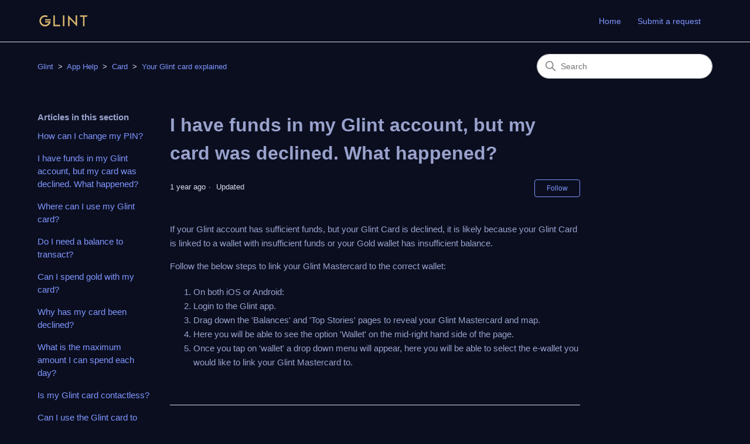

--- FILE ---
content_type: text/html; charset=utf-8
request_url: https://help.glintpay.com/hc/en-gb/articles/15071542385553-I-have-funds-in-my-Glint-account-but-my-card-was-declined-What-happened
body_size: 5980
content:
<!DOCTYPE html>
<html dir="ltr" lang="en-GB">
<head>
  <meta charset="utf-8" />
  <!-- v26880 -->


  <title>I have funds in my Glint account, but my card was declined. What happened? &ndash; Glint</title>

  

  <meta name="description" content="If your Glint account has sufficient funds, but your Glint Card is declined, it is likely because your Glint Card is linked to a wallet..." /><meta property="og:image" content="https://help.glintpay.com/hc/theming_assets/01HZPKR70EHDN13A0SXD19MGG2" />
<meta property="og:type" content="website" />
<meta property="og:site_name" content="Glint" />
<meta property="og:title" content="I have funds in my Glint account, but my card was declined. What happened?" />
<meta property="og:description" content="If your Glint account has sufficient funds, but your Glint Card is declined, it is likely because your Glint Card is linked to a wallet with insufficient funds or your Gold wallet has insufficient ..." />
<meta property="og:url" content="https://help.glintpay.com/hc/en-gb/articles/15071542385553-I-have-funds-in-my-Glint-account-but-my-card-was-declined-What-happened" />
<link rel="canonical" href="https://help.glintpay.com/hc/en-gb/articles/15071542385553-I-have-funds-in-my-Glint-account-but-my-card-was-declined-What-happened">
<link rel="alternate" hreflang="en-gb" href="https://help.glintpay.com/hc/en-gb/articles/15071542385553-I-have-funds-in-my-Glint-account-but-my-card-was-declined-What-happened">

  <link rel="stylesheet" href="//static.zdassets.com/hc/assets/application-f34d73e002337ab267a13449ad9d7955.css" media="all" id="stylesheet" />
  <link rel="stylesheet" type="text/css" href="/hc/theming_assets/10762123/360002328057/style.css?digest=39137717529617">

  <link rel="icon" type="image/x-icon" href="/hc/theming_assets/01HZPKR75HQZX1RT9NMNFDZ1VA">

    <script async src="https://www.googletagmanager.com/gtag/js?id=G-48ZX96TJSV"></script>
<script>
  window.dataLayer = window.dataLayer || [];
  function gtag(){dataLayer.push(arguments);}
  gtag('js', new Date());
  gtag('config', 'G-48ZX96TJSV');
</script>


  <meta content="width=device-width, initial-scale=1.0" name="viewport" />
<!-- Make the translated search clear button label available for use in JS -->
<!-- See buildClearSearchButton() in script.js -->
<script type="text/javascript">window.searchClearButtonLabelLocalized = "Clear search";</script>

  
</head>
<body class="">
  
  
  

  <a class="skip-navigation" tabindex="1" href="#main-content">Skip to main content</a>

<header class="header">
  <div class="logo">
    
    <a href="https://glintpay.com" target="_blank">
      <img src="/hc/theming_assets/01HZPKR70EHDN13A0SXD19MGG2" alt="Glint Help Centre home page" />
      
    </a>
    
  </div>

  <div class="nav-wrapper-desktop">
    <nav class="user-nav" id="user-nav">
      <ul class="user-nav-list">
        <li><a title="Home" href="/hc/en-gb">Home</a></li>
        <li></li>
        <li><a class="submit-a-request" href="/hc/en-gb/requests/new">Submit a request</a></li>

      </ul>
    </nav>
    
  </div>

  <div class="nav-wrapper-mobile">
    <button class="menu-button-mobile" aria-controls="user-nav-mobile" aria-expanded="false" aria-label="Toggle navigation menu">
      
      <svg xmlns="http://www.w3.org/2000/svg" width="16" height="16" focusable="false" viewBox="0 0 16 16" class="icon-menu">
        <path fill="none" stroke="currentColor" stroke-linecap="round" d="M1.5 3.5h13m-13 4h13m-13 4h13"/>
      </svg>
    </button>
    <nav class="menu-list-mobile" id="user-nav-mobile" aria-expanded="false">
      <ul class="menu-list-mobile-items">
        
          <li class="item">
            <a role="menuitem" rel="nofollow" data-auth-action="signin" title="Opens a dialogue" href="/hc/en-gb/signin?return_to=https%3A%2F%2Fhelp.glintpay.com%2Fhc%2Fen-gb%2Farticles%2F15071542385553-I-have-funds-in-my-Glint-account-but-my-card-was-declined-What-happened">
              Sign in
            </a>
          </li>
          <li class="nav-divider"></li>
        
        <li class="item"></li>
        <li class="item"><a class="submit-a-request" role="menuitem" href="/hc/en-gb/requests/new">Submit a request</a></li>
        <li class="nav-divider"></li>
        
        </li>
      </ul>
    </nav>
  </div>

</header>


  <main role="main">
    <div class="container-divider"></div>
<div class="container">
  <nav class="sub-nav">
    <ol class="breadcrumbs">
  
    <li title="Glint">
      
        <a href="/hc/en-gb">Glint</a>
      
    </li>
  
    <li title="App Help">
      
        <a href="/hc/en-gb/categories/34632171836689-App-Help">App Help</a>
      
    </li>
  
    <li title="Card">
      
        <a href="/hc/en-gb/sections/34632314053521-Card">Card</a>
      
    </li>
  
    <li title="Your Glint card explained">
      
        <a href="/hc/en-gb/sections/34632315924241-Your-Glint-card-explained">Your Glint card explained</a>
      
    </li>
  
</ol>

    <div class="search-container">
      <svg xmlns="http://www.w3.org/2000/svg" width="12" height="12" focusable="false" viewBox="0 0 12 12" class="search-icon" aria-hidden="true">
        <circle cx="4.5" cy="4.5" r="4" fill="none" stroke="currentColor"/>
        <path stroke="currentColor" stroke-linecap="round" d="M11 11L7.5 7.5"/>
      </svg>
      <form role="search" class="search" data-search="" action="/hc/en-gb/search" accept-charset="UTF-8" method="get"><input type="hidden" name="utf8" value="&#x2713;" autocomplete="off" /><input type="search" name="query" id="query" placeholder="Search" aria-label="Search" /></form>
    </div>
  </nav>

  <div class="article-container" id="article-container">
    <aside class="article-sidebar" aria-labelledby="section-articles-title">
      
        <div class="collapsible-sidebar">
          <button type="button" class="collapsible-sidebar-toggle" aria-labelledby="section-articles-title" aria-expanded="false">
            <svg xmlns="http://www.w3.org/2000/svg" width="20" height="20" focusable="false" viewBox="0 0 12 12" aria-hidden="true" class="collapsible-sidebar-toggle-icon chevron-icon">
              <path fill="none" stroke="currentColor" stroke-linecap="round" d="M3 4.5l2.6 2.6c.2.2.5.2.7 0L9 4.5"/>
            </svg>
            <svg xmlns="http://www.w3.org/2000/svg" width="20" height="20" focusable="false" viewBox="0 0 12 12" aria-hidden="true" class="collapsible-sidebar-toggle-icon x-icon">
              <path stroke="currentColor" stroke-linecap="round" d="M3 9l6-6m0 6L3 3"/>
            </svg>
          </button>
          <span id="section-articles-title" class="collapsible-sidebar-title sidenav-title">
            Articles in this section
          </span>
          <div class="collapsible-sidebar-body">
            <ul>
              
                <li>
                  <a href="/hc/en-gb/articles/15071597444369-How-can-I-change-my-PIN" class="sidenav-item ">How can I change my PIN?</a>
                </li>
              
                <li>
                  <a href="/hc/en-gb/articles/15071542385553-I-have-funds-in-my-Glint-account-but-my-card-was-declined-What-happened" class="sidenav-item current-article">I have funds in my Glint account, but my card was declined. What happened?</a>
                </li>
              
                <li>
                  <a href="/hc/en-gb/articles/15071540566161-Where-can-I-use-my-Glint-card" class="sidenav-item ">Where can I use my Glint card?</a>
                </li>
              
                <li>
                  <a href="/hc/en-gb/articles/15071537805073-Do-I-need-a-balance-to-transact" class="sidenav-item ">Do I need a balance to transact?</a>
                </li>
              
                <li>
                  <a href="/hc/en-gb/articles/15071536610449-Can-I-spend-gold-with-my-card" class="sidenav-item ">Can I spend gold with my card?</a>
                </li>
              
                <li>
                  <a href="/hc/en-gb/articles/15071535517841-Why-has-my-card-been-declined" class="sidenav-item ">Why has my card been declined?</a>
                </li>
              
                <li>
                  <a href="/hc/en-gb/articles/15071494817041-What-is-the-maximum-amount-I-can-spend-each-day" class="sidenav-item ">What is the maximum amount I can spend each day?</a>
                </li>
              
                <li>
                  <a href="/hc/en-gb/articles/15071481217425-Is-my-Glint-card-contactless" class="sidenav-item ">Is my Glint card contactless?</a>
                </li>
              
                <li>
                  <a href="/hc/en-gb/articles/15071480376977-Can-I-use-the-Glint-card-to-make-online-purchases" class="sidenav-item ">Can I use the Glint card to make online purchases?</a>
                </li>
              
                <li>
                  <a href="/hc/en-gb/articles/15071455912977-Can-I-have-multiple-cards" class="sidenav-item ">Can I have multiple cards?</a>
                </li>
              
            </ul>
            
              <a href="/hc/en-gb/sections/34632315924241-Your-Glint-card-explained" class="article-sidebar-item">See more</a>
            
          </div>
        </div>
      
    </aside>

    <article id="main-content" class="article">
      <header class="article-header">
        <h1 title="I have funds in my Glint account, but my card was declined. What happened?" class="article-title">
          I have funds in my Glint account, but my card was declined. What happened?
          
        </h1>

        <div class="article-author">
          
          <div class="article-meta">
            

            <ul class="meta-group">
              
                <li class="meta-data"><time datetime="2024-06-25T14:00:08Z" title="2024-06-25T14:00:08Z" data-datetime="relative">25 June 2024 14:00</time></li>
                <li class="meta-data">Updated</li>
              
            </ul>
          </div>
        </div>

        
          <div class="article-subscribe"><div data-helper="subscribe" data-json="{&quot;item&quot;:&quot;article&quot;,&quot;url&quot;:&quot;/hc/en-gb/articles/15071542385553-I-have-funds-in-my-Glint-account-but-my-card-was-declined-What-happened/subscription.json&quot;,&quot;follow_label&quot;:&quot;Follow&quot;,&quot;unfollow_label&quot;:&quot;Unfollow&quot;,&quot;following_label&quot;:&quot;Following&quot;,&quot;can_subscribe&quot;:true,&quot;is_subscribed&quot;:false}"></div></div>
        
      </header>

      <section class="article-info">
        <div class="article-content">
          <div class="article-body"><p>If your Glint account has sufficient funds, but your Glint Card is declined, it is likely because your Glint Card is linked to a wallet with insufficient funds or your Gold wallet has insufficient balance.</p>
<p>Follow the below steps to link your Glint Mastercard to the correct wallet:</p>
<ol>
<li>On both iOS or Android:</li>
<li>Login to the Glint app.</li>
<li>Drag down the 'Balances' and 'Top Stories' pages to reveal your Glint Mastercard and map.</li>
<li>Here you will be able to see the option 'Wallet' on the mid-right hand side of the page.</li>
<li>Once you tap on 'wallet' a drop down menu will appear, here you will be able to select the e-wallet you would like to link your Glint Mastercard to.</li>
</ol></div>
          
        </div>
      </section>

      <footer>
        <div class="article-footer">
          
          
        </div>
        
          <div class="article-votes">
            <span class="article-votes-question" id="article-votes-label">Was this article helpful?</span>
            <div class="article-votes-controls" role="group" aria-labelledby="article-votes-label">
              <button type="button" class="button article-vote article-vote-up" data-auth-action="signin" aria-label="This article was helpful" aria-pressed="false">Yes</button>
              <button type="button" class="button article-vote article-vote-down" data-auth-action="signin" aria-label="This article was not helpful" aria-pressed="false">No</button>
            </div>
            <small class="article-votes-count">
              <span class="article-vote-label">0 out of 1 found this helpful</span>
            </small>
          </div>
        

        <div class="article-more-questions">
          Have more questions? <a href="/hc/en-gb/requests/new">Submit a request</a>
        </div>
        <div class="article-return-to-top">
          <a href="#article-container">
            Return to top
            <svg xmlns="http://www.w3.org/2000/svg" class="article-return-to-top-icon" width="20" height="20" focusable="false" viewBox="0 0 12 12" aria-hidden="true">
              <path fill="none" stroke="currentColor" stroke-linecap="round" d="M3 4.5l2.6 2.6c.2.2.5.2.7 0L9 4.5"/>
            </svg>
          </a>
        </div>
      </footer>

      <div class="article-relatives">
        
          <div data-recent-articles></div>
        
        
          
  <section class="related-articles">
    
      <h2 class="related-articles-title">Related articles</h2>
    
    <ul>
      
        <li>
          <a href="/hc/en-gb/related/click?data=[base64]%3D--01baa188a5bc3a4dc63253c50bec55f67afad773" rel="nofollow">Can I use the Glint card to make online purchases?</a>
        </li>
      
        <li>
          <a href="/hc/en-gb/related/click?data=[base64]" rel="nofollow">Why has my card been declined?</a>
        </li>
      
        <li>
          <a href="/hc/en-gb/related/click?data=[base64]" rel="nofollow">How do I activate the contactless feature of the card?</a>
        </li>
      
        <li>
          <a href="/hc/en-gb/related/click?data=[base64]" rel="nofollow">Can I check my balance at an ATM?</a>
        </li>
      
        <li>
          <a href="/hc/en-gb/related/click?data=BAh7CjobZGVzdGluYXRpb25fYXJ0aWNsZV9pZGwrCJFsGn%2F4DToYcmVmZXJyZXJfYXJ0aWNsZV9pZGwrCJEb7h21DToLbG9jYWxlSSIKZW4tZ2IGOgZFVDoIdXJsSSI6L2hjL2VuLWdiL2FydGljbGVzLzE1MzYwOTM1NDg4NjU3LUdsaW50LXMtRmVlcy1MaW1pdHMGOwhUOglyYW5raQo%3D--2d4060133cba7aa3a30869e77037896595d84950" rel="nofollow">Glint&#39;s Fees &amp; Limits</a>
        </li>
      
    </ul>
  </section>


        
      </div>
      
    </article>
  </div>
</div>

  </main>

  <footer class="footer">
  <div class="footer-inner">
    <a title="Home" href="/hc/en-gb">Glint</a>

    <div class="footer-language-selector">
      
        <div class="dropdown language-selector">
          <button class="dropdown-toggle" aria-haspopup="true">
            English (GB)
            <svg xmlns="http://www.w3.org/2000/svg" width="12" height="12" focusable="false" viewBox="0 0 12 12" class="dropdown-chevron-icon">
              <path fill="none" stroke="currentColor" stroke-linecap="round" d="M3 4.5l2.6 2.6c.2.2.5.2.7 0L9 4.5"/>
            </svg>
          </button>
          <span class="dropdown-menu dropdown-menu-end" role="menu">
            
              <a href="/hc/change_language/en-us?return_to=%2Fhc%2Fen-us" dir="ltr" rel="nofollow" role="menuitem">
                English (US)
              </a>
            
          </span>
        </div>
      
    </div>
  </div>
</footer>



  <!-- / -->

  
  <script src="//static.zdassets.com/hc/assets/en-gb.90127aaf1e44f1f99743.js"></script>
  

  <script type="text/javascript">
  /*

    Greetings sourcecode lurker!

    This is for internal Zendesk and legacy usage,
    we don't support or guarantee any of these values
    so please don't build stuff on top of them.

  */

  HelpCenter = {};
  HelpCenter.account = {"subdomain":"glintpay","environment":"production","name":"Glint"};
  HelpCenter.user = {"identifier":"da39a3ee5e6b4b0d3255bfef95601890afd80709","email":null,"name":"","role":"anonymous","avatar_url":"https://assets.zendesk.com/hc/assets/default_avatar.png","is_admin":false,"organizations":[],"groups":[]};
  HelpCenter.internal = {"asset_url":"//static.zdassets.com/hc/assets/","web_widget_asset_composer_url":"https://static.zdassets.com/ekr/snippet.js","current_session":{"locale":"en-gb","csrf_token":null,"shared_csrf_token":null},"usage_tracking":{"event":"article_viewed","data":"BAh7CDoLbG9jYWxlSSIKZW4tZ2IGOgZFVDoPYXJ0aWNsZV9pZGwrCJEb7h21DToKX21ldGF7DDoPYWNjb3VudF9pZGkDizekOhNoZWxwX2NlbnRlcl9pZGwrCBHlnBcBBDoNYnJhbmRfaWRsKwj5lc/RUwA6DHVzZXJfaWQwOhN1c2VyX3JvbGVfbmFtZUkiDkFOT05ZTU9VUwY7BlQ7AEkiCmVuLWdiBjsGVDoaYW5vbnltb3VzX3RyYWNraW5nX2lkMA==--903f926d97886b8cbd869aede1149fe85b901668","url":"https://help.glintpay.com/hc/activity"},"current_record_id":"15071542385553","current_record_url":"/hc/en-gb/articles/15071542385553-I-have-funds-in-my-Glint-account-but-my-card-was-declined-What-happened","current_record_title":"I have funds in my Glint account, but my card was declined. What happened?","current_text_direction":"ltr","current_brand_id":360002328057,"current_brand_name":"Glint Pay","current_brand_url":"https://glintpay.zendesk.com","current_brand_active":true,"current_path":"/hc/en-gb/articles/15071542385553-I-have-funds-in-my-Glint-account-but-my-card-was-declined-What-happened","show_autocomplete_breadcrumbs":true,"user_info_changing_enabled":false,"has_user_profiles_enabled":true,"has_end_user_attachments":true,"user_aliases_enabled":false,"has_anonymous_kb_voting":false,"has_multi_language_help_center":true,"show_at_mentions":false,"embeddables_config":{"embeddables_web_widget":false,"embeddables_help_center_auth_enabled":false,"embeddables_connect_ipms":false},"answer_bot_subdomain":"static","gather_plan_state":"subscribed","has_article_verification":true,"has_gather":true,"has_ckeditor":false,"has_community_enabled":false,"has_community_badges":true,"has_community_post_content_tagging":false,"has_gather_content_tags":true,"has_guide_content_tags":true,"has_user_segments":true,"has_answer_bot_web_form_enabled":false,"has_garden_modals":false,"theming_cookie_key":"hc-da39a3ee5e6b4b0d3255bfef95601890afd80709-2-preview","is_preview":false,"has_search_settings_in_plan":true,"theming_api_version":2,"theming_settings":{"brand_color":"rgba(128, 150, 255, 1)","brand_text_color":"rgba(10, 14, 31, 1)","text_color":"rgba(153, 162, 204, 1)","link_color":"rgba(128, 150, 255, 1)","hover_link_color":"#0F3554","visited_link_color":"#4B61C3","background_color":"rgba(10, 14, 31, 1)","heading_font":"-apple-system, BlinkMacSystemFont, 'Segoe UI', Helvetica, Arial, sans-serif","text_font":"-apple-system, BlinkMacSystemFont, 'Segoe UI', Helvetica, Arial, sans-serif","logo":"/hc/theming_assets/01HZPKR70EHDN13A0SXD19MGG2","show_brand_name":false,"favicon":"/hc/theming_assets/01HZPKR75HQZX1RT9NMNFDZ1VA","homepage_background_image":"/hc/theming_assets/01HZPKR7C6DTABMK66671SYP0W","community_background_image":"/hc/theming_assets/01HZPKR8FW8KS1MV30DQ56N3FA","community_image":"/hc/theming_assets/01HZPKR9KXS40WCDDNYRD27CH2","instant_search":true,"scoped_kb_search":false,"scoped_community_search":false,"show_recent_activity":false,"show_articles_in_section":true,"show_article_author":false,"show_article_comments":false,"show_follow_article":true,"show_recently_viewed_articles":true,"show_related_articles":true,"show_article_sharing":false,"show_follow_section":false,"show_follow_post":false,"show_post_sharing":false,"show_follow_topic":false,"request_list_beta":false},"has_pci_credit_card_custom_field":true,"help_center_restricted":false,"is_assuming_someone_else":false,"flash_messages":[],"user_photo_editing_enabled":true,"user_preferred_locale":"en-gb","base_locale":"en-gb","login_url":"https://glintpay.zendesk.com/access?brand_id=360002328057\u0026return_to=https%3A%2F%2Fhelp.glintpay.com%2Fhc%2Fen-gb%2Farticles%2F15071542385553-I-have-funds-in-my-Glint-account-but-my-card-was-declined-What-happened","has_alternate_templates":true,"has_custom_statuses_enabled":true,"has_hc_generative_answers_setting_enabled":true,"has_generative_search_with_zgpt_enabled":false,"has_suggested_initial_questions_enabled":false,"has_guide_service_catalog":true,"has_service_catalog_search_poc":false,"has_service_catalog_itam":false,"has_csat_reverse_2_scale_in_mobile":false,"has_knowledge_navigation":false,"has_unified_navigation":false,"has_unified_navigation_eap_access":false,"has_csat_bet365_branding":false,"version":"v26880","dev_mode":false};
</script>

  
  
  <script src="//static.zdassets.com/hc/assets/hc_enduser-9d4172d9b2efbb6d87e4b5da3258eefa.js"></script>
  <script type="text/javascript" src="/hc/theming_assets/10762123/360002328057/script.js?digest=39137717529617"></script>
  
</body>
</html>